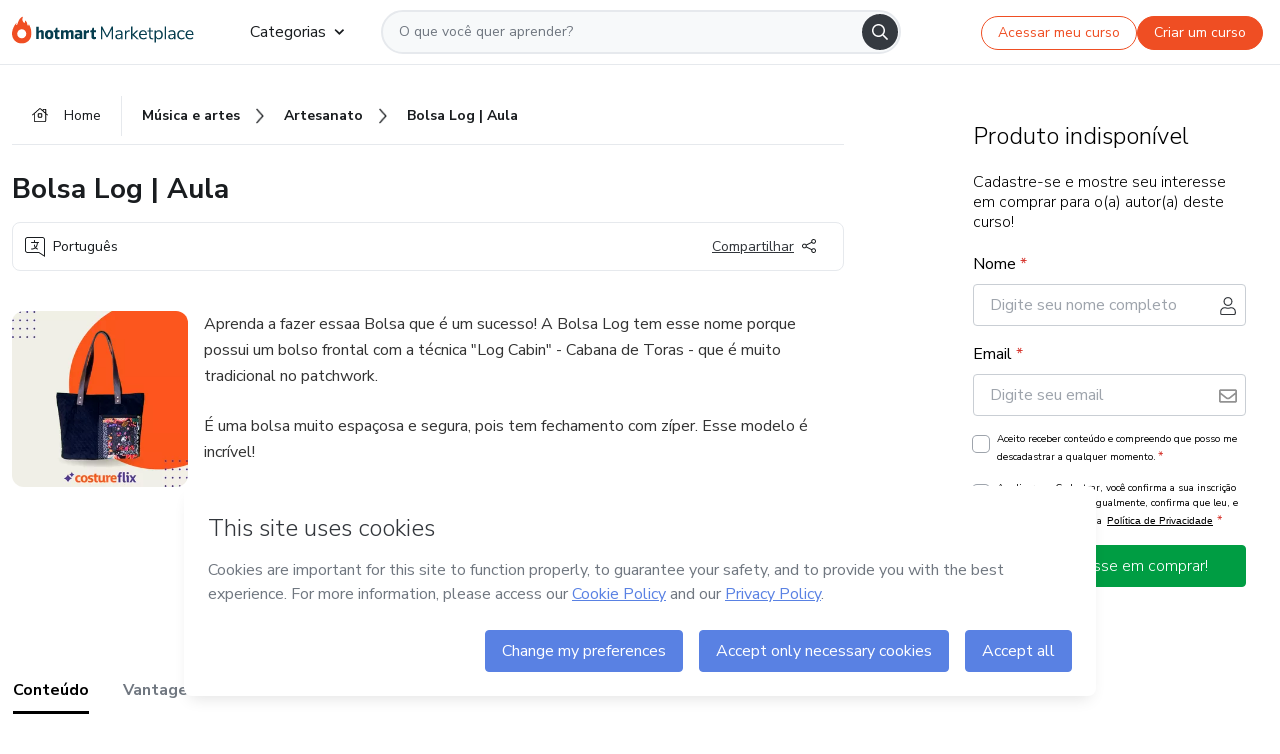

--- FILE ---
content_type: application/javascript; charset=UTF-8
request_url: https://sso.hotmart.com/analytics/analytics-dataLayer-754ae0dd54359dd8b25ccd0f660e69ae.js
body_size: 892
content:
const isDataLayer = window.dataLayer = window.dataLayer || [];

const query = window.location.search;
const params = new URLSearchParams(query);
const language = params.get('locale')


function analyticsPageViews (site, subsection, subsection2, template, customParams = {}) {
  isDataLayer
  dataLayer.push({
    "event": "custom_page_view",
    "section": site,
    "subsection": subsection,
    "subsection2": subsection2,
    "logged": "false",
    "language": language,
    "template": template,
    ...customParams
  })
}

function analyticsEvent (site, page, action, label, customEventName) {
  isDataLayer
  dataLayer.push({
    "event": "custom_event",
    "event_category": site + ':' + page,
    "event_action": 'Click' + ':' + action, 
    "event_label": label,
    "custom_event_name": customEventName
  });
}

function analyticsEventV2 (serviceName, customEventName, customParams = {}) {
  isDataLayer
  dataLayer.push({
    "event": "custom_event",
    "service_name": serviceName,
    "custom_event_name": customEventName,
    ...customParams
  });
}